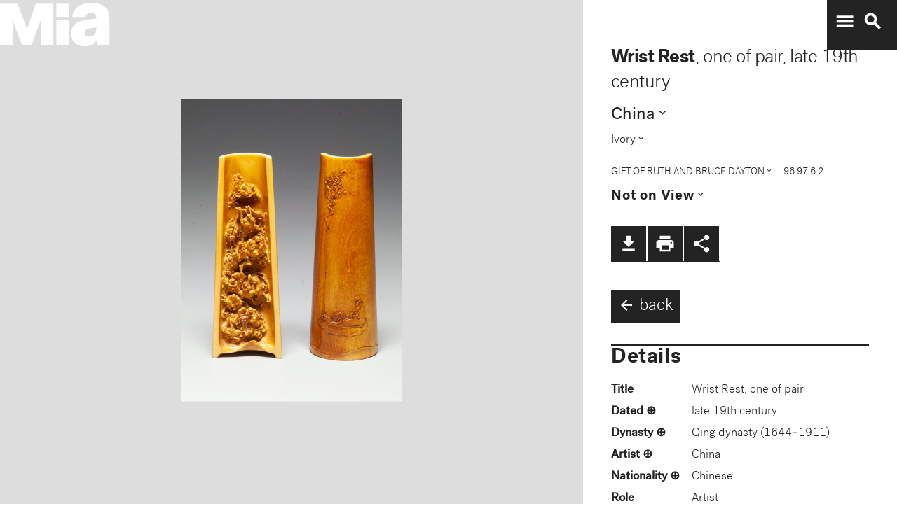

--- FILE ---
content_type: text/plain
request_url: https://mia-dimensions.s3.amazonaws.com/29452/dimensions.svg
body_size: 2729
content:
<svg viewbox="0 0 400 320" class="dimension-view"><rect x="20" y="20.649771187891588" width="93.7293530882732" height="279.3502288121084" class="edge"></rect><line x1="20" y1="20.649771187891588" x2="20.64977118789163" y2="19.999999999999943" class="edge"></line><line x1="113.7293530882732" y1="20.649771187891588" x2="114.37912427616483" y2="19.999999999999943" class="edge"></line><line x1="113.7293530882732" y1="300" x2="114.37912427616483" y2="299.35022881210836" class="edge"></line><line x1="20.64977118789163" y1="19.999999999999943" x2="114.37912427616483" y2="19.999999999999943" class="edge"></line><line x1="114.37912427616483" y1="19.999999999999943" x2="114.37912427616483" y2="299.35022881210836" class="edge"></line><text x="66.8646765441366" y="296" text-anchor="middle">5.1 cm</text><text x="111.7293530882732" y="160.3248855939458" text-anchor="end">15.2 cm</text><text x="40.324885593945815" y="20.324885593945773" text-anchor="start">1 mm</text><g fill-rule="evenodd" transform="translate(133.7293530882732,176.86535966834697)">
      <g class="tennis-ball" transform="scale(0.4397665726130466,0.4397665726130466)">
        <circle class="ball" cx="140.5" cy="140.5" r="139.5"></circle>
        <path class="line" d="M35.4973996,48.6564543 C42.5067217,75.8893541 47.1024057,103.045405 48.5071593,129.267474 C49.2050919,142.295548 49.1487206,156.313997 48.4007524,171.179475 C47.3170518,192.717458 44.831768,215.405368 41.2689042,238.548172 C44.0920595,241.405174 47.0377013,244.140872 50.0973089,246.746747 C54.274085,220.981656 57.1814249,195.664391 58.388118,171.681997 C59.152645,156.487423 59.2103921,142.12682 58.4928407,128.732526 C56.9456805,99.8522041 51.6525537,69.9875212 43.5965239,40.1505937 C40.7799535,42.8710386 38.077622,45.7089492 35.4973996,48.6564543 L35.4973996,48.6564543 Z"></path>
        <path class="line" d="M209.929126,19.4775696 C207.210255,20.7350524 204.523231,22.0798819 201.877774,23.5155872 C185.816543,32.2321125 172.62404,43.5997536 163.365582,57.9858795 C152.309799,75.1647521 147.361062,95.9365435 149.519284,120.438716 C153.246233,162.750546 177.6149,202.948254 215.783496,239.999593 C219.369774,243.480895 223.018502,246.874207 226.714223,250.176799 C229.361836,248.092694 231.93214,245.91478 234.420126,243.648068 C230.467945,240.143617 226.570656,236.534305 222.748767,232.824289 C186.140739,197.287837 162.958794,159.047704 159.480716,119.561284 C157.514766,97.2419721 161.935618,78.6859198 171.774644,63.3976879 C180.045966,50.5454103 191.971382,40.2695847 206.647666,32.3046788 C211.02518,29.9289759 215.539302,27.8153877 220.133919,25.9481492 C216.833521,23.6494818 213.429097,21.4897954 209.929126,19.4775696 L209.929126,19.4775696 Z"></path>
    </g></g></svg>